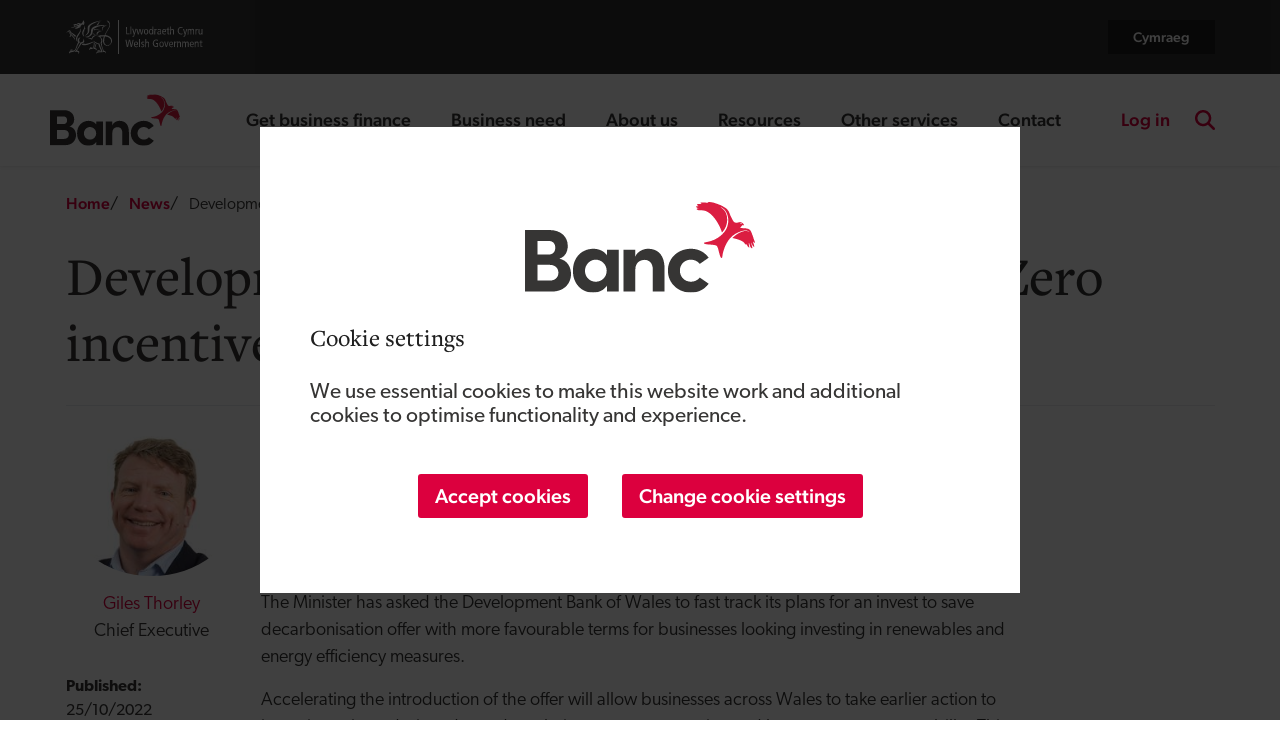

--- FILE ---
content_type: text/html; charset=UTF-8
request_url: https://developmentbank.wales/news-and-events/development-bank-wales-offer-net-zero-incentive
body_size: 11477
content:
<!DOCTYPE html>
<html lang="en" dir="ltr">
<head>
  <script data-cookieconsent="ignore">
    window.dataLayer = window.dataLayer || [];
    function gtag() { dataLayer.push(arguments); }
    gtag('consent', 'default', { ad_personalization: 'denied', ad_storage: 'denied', ad_user_data: 'denied', analytics_storage: 'denied', functionality_storage: 'denied', personalization_storage: 'denied', security_storage: 'granted', wait_for_update: 500 });
    gtag('set', 'ads_data_redaction', true);
    gtag('set', 'url_passthrough', false);
  </script>
  <script data-cookieconsent="ignore">
    /* Separate DEV and LIVE output for Google Tag Manager using Client-side switch. */
    var GTMcode = "GTM-TSLDWC7"; // DEFAULT - unmatched LIVE
    var myHostname = window.location.hostname;
    var isDevHostname = /(^|.+\.)(.*(staging|beta).*\.developmentbank\.wales|stimulize\.co\.uk|localhost|workspace|212\.53\.86\.164)$/i;
    if (isDevHostname.exec(myHostname)) {
      GTMcode = "GTM-W7QQDBM"; // DEV
    }
    (function (w, d, s, l, i) {
      w[l] = w[l] || [];
      w[l].push({'gtm.start': new Date().getTime(), event: 'gtm.js'});
      var f = d.getElementsByTagName(s)[0];
      var j = d.createElement(s);
      var dl = l != 'dataLayer' ? '&l=' + l : '';
      j.src = 'https://www.googletagmanager.com/gtm.js?id=' + i + dl + '';
      j.async = true;
      f.parentNode.insertBefore(j, f);
    })(window, document, 'script', 'dataLayer', GTMcode);
  </script>
  <meta charset="utf-8" />
<noscript><style>form.antibot * :not(.antibot-message) { display: none !important; }</style>
</noscript><meta name="description" content="A new initiative designed to help businesses lower their carbon impact and save on energy bills will be accelerated and launched in the new year, Economy Minister Vaughan Gething has announced." />
<meta property="og:site_name" content="Development Bank of Wales" />
<meta property="og:type" content="article" />
<meta property="og:title" content="Development Bank of Wales to offer Net Zero incentive" />
<meta name="Generator" content="Drupal 11 (https://www.drupal.org)" />
<meta name="MobileOptimized" content="width" />
<meta name="HandheldFriendly" content="true" />
<meta name="viewport" content="width=device-width, initial-scale=1.0" />
<script src="https://consent.cookiebot.com/uc.js?" id="Cookiebot" data-cbid="05d8c85d-f6b3-4004-9bf7-0d46df72e5e4" data-blockingmode="auto" type="text/javascript"></script>
<link rel="icon" href="/themes/banc/img/favicon/favicon.ico" type="image/vnd.microsoft.icon" />
<link rel="alternate" hreflang="en" href="https://developmentbank.wales/news-and-events/development-bank-wales-offer-net-zero-incentive" />
<link rel="alternate" hreflang="cy" href="https://developmentbank.wales/cy/newyddion-digwyddiadau/banc-datblygu-cymru-yn-cynnig-cymhellion-sero-net" />
<link rel="canonical" href="https://developmentbank.wales/news-and-events/development-bank-wales-offer-net-zero-incentive" />
<link rel="shortlink" href="https://developmentbank.wales/node/1307" />

  <meta name="msvalidate.01" content="0EB1E46BCBADA8CF60E93FBB95765F87"/>
  <meta name="facebook-domain-verification"
        content="3d1uvbltdhwja2u0z40yd7zwisdpkc"/>
  <meta name="facebook-domain-verification"
        content="nzyz6c6gtgrfsn9oamc092fdp3wzih"/>
  <title>Development Bank of Wales to offer Net Zero incentive - Dev Bank</title>

  <link rel="dns-prefetch" href="https://www.google.com">
  <link rel="dns-prefetch" href="https://www.gstatic.com">
  <link rel="dns-prefetch" href="https://px.ads.linkedin.com">
  <link rel="dns-prefetch" href="https://script.hotjar.com">
  <link rel="dns-prefetch" href="https://stats.g.doubleclick.net">
  <link rel="dns-prefetch" href="https://vars.hotjar.com">
  <link rel="dns-prefetch" href="https://snap.licdn.com">
  <link rel="dns-prefetch" href="https://connect.facebook.net">
  <link rel="dns-prefetch" href="https://static.ads-twitter.com">
  <link rel="dns-prefetch" href="https://www.facebook.com">
  <link rel="dns-prefetch" href="https://www.googletagmanager.com">
  <link rel="dns-prefetch" href="https://static.hotjar.com">
  <link rel="dns-prefetch" href="https://googleads.g.doubleclick.net">
  <link rel="dns-prefetch" href="https://www.googleadservices.com">
  <link rel="dns-prefetch" href="https://www.google.co.uk">
  <link rel="dns-prefetch" href="https://www.google-analytics.com">
  <link rel="dns-prefetch" href="https://use.typekit.net">
  <link rel="stylesheet" media="all" href="/themes/contrib/stable/css/core/components/progress.module.css?t8wija" />
<link rel="stylesheet" media="all" href="/sites/default/files/css/optimized/css_LpLEHnNmBeNomdeshUVLu1Syq1pS0x0vn8U1JktGdnw.cczDS7nvbthupsSysMdGwqZTpzUekd8SDezy7Dfom8s.css?t8wija" />
<link rel="stylesheet" media="all" href="/themes/contrib/stable/css/system/components/align.module.css?t8wija" />
<link rel="stylesheet" media="all" href="/themes/contrib/stable/css/system/components/container-inline.module.css?t8wija" />
<link rel="stylesheet" media="all" href="/themes/contrib/stable/css/system/components/clearfix.module.css?t8wija" />
<link rel="stylesheet" media="all" href="/themes/contrib/stable/css/system/components/hidden.module.css?t8wija" />
<link rel="stylesheet" media="all" href="/themes/contrib/stable/css/system/components/item-list.module.css?t8wija" />
<link rel="stylesheet" media="all" href="/themes/contrib/stable/css/system/components/js.module.css?t8wija" />
<link rel="stylesheet" media="all" href="/themes/contrib/stable/css/system/components/position-container.module.css?t8wija" />
<link rel="stylesheet" media="all" href="/themes/contrib/stable/css/system/components/reset-appearance.module.css?t8wija" />
<link rel="stylesheet" media="all" href="/modules/custom/bw_cookiebot/css/cookiebot-form.css?t8wija" />
<link rel="stylesheet" media="all" href="/modules/custom/bw_cookiebot/css/cookiebot-declaration.css?t8wija" />
<link rel="stylesheet" media="all" href="/modules/custom/bw_cookiebot/css/cookiebot-banner.css?t8wija" />
<link rel="stylesheet" media="all" href="/sites/default/files/css/optimized/css_5IwKLamlIJyNbJvXhxJJmQ0EvoF6iEHi7npJdTLTXe0.BWTl7Qp8otDswVSHJfRoEKB-Z9m_vFBbTWaf-vWX_R8.css?t8wija" />
<link rel="stylesheet" media="all" href="/modules/contrib/paragraphs/css/paragraphs.unpublished.css?t8wija" />
<link rel="stylesheet" media="all" href="/themes/banc_2022/css/style.css?t8wija" />

  

  <link rel="stylesheet" href="https://use.typekit.net/atd4dgy.css">

  <link rel="alternate" type="application/rss+xml" title="RSS"
        href="https://www.developmentbank.wales/rss.xml"/>
  <link rel="search" type="application/opensearchdescription+xml"
        href="https://www.developmentbank.wales/opensearch_desc.xml"
        title=" DevelopmentBank Search"/>

  <link rel="apple-touch-icon-precomposed" sizes="57x57"
        href="https://developmentbank.wales/themes/banc/img/favicon/apple-touch-icon-57x57.png"/>
  <link rel="apple-touch-icon-precomposed" sizes="114x114"
        href="https://developmentbank.wales/themes/banc/img/favicon/apple-touch-icon-114x114.png"/>
  <link rel="apple-touch-icon-precomposed" sizes="72x72"
        href="https://developmentbank.wales/themes/banc/img/favicon/apple-touch-icon-72x72.png"/>
  <link rel="apple-touch-icon-precomposed" sizes="144x144"
        href="https://developmentbank.wales/themes/banc/img/favicon/apple-touch-icon-144x144.png"/>
  <link rel="apple-touch-icon-precomposed" sizes="60x60"
        href="https://developmentbank.wales/themes/banc/img/favicon/apple-touch-icon-60x60.png"/>
  <link rel="apple-touch-icon-precomposed" sizes="120x120"
        href="https://developmentbank.wales/themes/banc/img/favicon/apple-touch-icon-120x120.png"/>
  <link rel="apple-touch-icon-precomposed" sizes="76x76"
        href="https://developmentbank.wales/themes/banc/img/favicon/apple-touch-icon-76x76.png"/>
  <link rel="apple-touch-icon-precomposed" sizes="152x152"
        href="https://developmentbank.wales/themes/banc/img/favicon/apple-touch-icon-152x152.png"/>

  <link rel="icon" type="image/png"
        href="https://developmentbank.wales/themes/banc/img/favicon/favicon-196x196.png"
        sizes="196x196"/>
  <link rel="icon" type="image/png"
        href="https://developmentbank.wales/themes/banc/img/favicon/favicon-96x96.png"
        sizes="96x96"/>
  <link rel="icon" type="image/png"
        href="https://developmentbank.wales/themes/banc/img/favicon/favicon-32x32.png"
        sizes="32x32"/>
  <link rel="icon" type="image/png"
        href="https://developmentbank.wales/themes/banc/img/favicon/favicon-16x16.png"
        sizes="16x16"/>
  <link rel="icon" type="image/png"
        href="https://developmentbank.wales/themes/banc/img/favicon/favicon-128.png"
        sizes="128x128"/>

  <meta name="application-name" content="Development Bank of Wales"/>

  <meta name="msapplication-TileColor" content="#DC003E"/>
  <meta name="msapplication-TileImage"
        content="https://developmentbank.wales/themes/banc/img/favicon/mstile-144x144.png"/>
  <meta name="msapplication-square70x70logo"
        content="https://developmentbank.wales/themes/banc/img/favicon/mstile-70x70.png"/>
  <meta name="msapplication-square150x150logo"
        content="https://developmentbank.wales/themes/banc/img/favicon/mstile-150x150.png"/>
  <meta name="msapplication-wide310x150logo"
        content="https://developmentbank.wales/themes/banc/img/favicon/mstile-310x150.png"/>
  <meta name="msapplication-square310x310logo"
        content="https://developmentbank.wales/themes/banc/img/favicon/mstile-310x310.png"/>

  <meta name="theme-color" content="#dc003e">

  <meta property="og:type" content="website"/>

  <noscript>
    <style>form.antibot * :not(.antibot-message) {
        display: none !important;
      }</style>
  </noscript>
  <noscript>
    <link type="text/css"
          href="/themes/banc/css/eligibility-checker--no-script.css"
          rel="stylesheet">
  </noscript>

  <meta name="google-site-verification" content="rfNflhSII2LeqKrUUXLOz4aeKCvyexDuJnwUOpNSyRo"/>
  <meta name="google-site-verification" content="3a9jHHJ-pHDol7BCh4kAqOHIS02d8JakL_G-cjmnCUU" />
</head>
<body>
  <a href="#main-content" class="visually-hidden focusable skip-link">
    Skip to main content
  </a>
  
    <div class="dialog-off-canvas-main-canvas" data-off-canvas-main-canvas>
    
    <div id="block-banc-2022-cookiebotbanner">
  
    
      <div role="banner" class="cookie-control cookie-control--no-js no-js cookiebot-banner no-js2 js-cookiebot-banner-no-js2">
  <div class="container">
    <div class="col-md-12">
      <div class="cookie-control__content">
        <p>We use Javascript to set most of our cookies. Unfortunately Javascript is not running on your browser, so you cannot change your settings using this page. To control your cookie settings using this page try turning on Javascript in your browser.</p>
      </div>
      <div class="cookie-control__actions">
        <a href="/node/1996" class="cookie-control__link button button--link">About cookies</a>
      </div>

    </div>
  </div>
</div>

<article class="cookie-control js-cookiebot-banner-prompt cookiebot-banner cookiebot-banner--prompt js-cookiebot-banner-prompt">
  <div role="banner" class="cookie-control__banner">
    <header class="cookie-control__header">
      <img src="/themes/banc_2022/img/logo/logo.svg" class="cookie-control__logo" alt="dbw Capital logo">
      <h2>Cookie settings</h2>
    </header>
    <div class="cookie-control__content">
      <p>We use essential cookies to make this website work and additional cookies to optimise functionality and experience.</p>
      <footer class="cookie-control__actions">
        <button
          class="cookie-control__button js-cookiebot-banner-accept-all button button--red">Accept cookies</button>
        <button
          class="cookie-control__button js-cookiebot-settings-change button button--red">Change cookie settings</button>
      </footer>
    </div>
    <section class="cookie-control__settings">
      <div class="cookie-control__settings-text">
        
      </div>
      <header class="cookie-control__settings-header">
        <button
          class="cookie-control__button cookie-control__button--small js-cookiebot-accept-all button button--hollow">
          Accept all
        </button>
        <button
          class="cookie-control__button cookie-control__button--small js-cookiebot-reject-all button button--hollow">
          Reject all
        </button>
      </header>
      <div class="cookie-control__settings-list">
        <div class="cookie-control__settings-term">
          <h2 class="cookie-control__settings-heading h3">Analytics</h2>

          <h3>Cookies that measure website use</h3><p>We use industry-standard web analytics tool to measure how you use the website so we can improve it based on our user needs. These tools set cookies that store anonymised information about:</p><ul><li>how you got to the site</li><li>the pages you visit on our site and how long you spend on each page</li><li>what you click while you are visiting the site</li></ul>
        </div>
        <div class="cookie-control__settings-description">
          <input type="radio" id="analytics-on" name="analytics" value="1" class="js-cookiebot-radio">
          <label for="analytics-on" class=""><span class="visually-hidden">Analytics</span> On</label>

          <input type="radio" id="analytics-off" name="analytics" value="0" class="js-cookiebot-radio">
          <label for="analytics-off" class=""><span class="visually-hidden">Analytics</span> Off</label>

        </div>
        <div class="cookie-control__settings-term">
          <h2 class="cookie-control__settings-heading h3">Marketing</h2>

          <h3>Cookies that help with information and marketing</h3><p>For the promotion of our services we may use retargeting cookies. They may be set by ourselves or third parties. These cookies allow us or the third parties to display promotional material (for example, advertisements) to you on other websites you visit, to measure the performance of promotional material and content, and derive insights about those who viewed them.</p>
        </div>
        <div class="cookie-control__settings-description">

          <input type="radio" id="marketing-on" name="marketing" value="1" class="js-cookiebot-radio">
          <label for="marketing-on" class=""><span class="visually-hidden">Marketing</span> On</label>

          <input type="radio" id="marketing-off" name="marketing" value="0" class="js-cookiebot-radio">
          <label for="marketing-off" class=""><span class="visually-hidden">Marketing</span> Off</label>

        </div>
        <div class="cookie-control__settings-term">
          <h2 class="cookie-control__settings-heading h3">Personalisation</h2>

          <h3>Cookies that remember your settings</h3><p>These cookies do things like remember your preferences and the choices you make, to personalise your experience of using the site.</p>
        </div>
        <div class="cookie-control__settings-description">

          <input type="radio" id="personalisation-on" name="personalisation" value="1" class="js-cookiebot-radio">
          <label for="personalisation-on" class=""><span class="visually-hidden">Personalisation</span> On</label>

          <input type="radio" id="personalisation-off" name="personalisation" value="0" class="js-cookiebot-radio">
          <label for="personalisation-off" class=""><span class="visually-hidden">Personalisation</span> Off</label>

        </div>
        <div class="cookie-control__settings-term">
          <h2 class="cookie-control__settings-heading h3">Necessary cookies</h2>
          <h3>Strictly necessary cookies</h3><p>These essential cookies do things like:</p><ul><li>remember the notifications you’ve seen so we do not show them to you again</li><li>remember your progress through a form</li></ul><p>These cookies always need to be on.</p><p><a href="/cookies-policy">Find out more about cookies of developmentbank.wales</a></p>
        </div>
        <div class="cookie-control__settings-description">

        </div>
      </div>
      <footer class="cookie-control__settings-footer">
                <button
          class="cookie-control__button js-cookiebot-banner-accept button button--red">Save and exit</button>
      </footer>
    </section>
  </div>

</article>

  </div>


<header class="header-wrapper">
  <section class="global-header">
    <div class="container">
      <div class="row">
        <div class="col">
          <a href="https://gov.wales/" title="Welsh Government"
             class="global-header__logo"><span
              class="visually-hidden">Visit gov.wales website</span></a>
        </div>
        <div class="col ms-auto flex-grow-0">
          <nav class="global-header__lang" aria-label="Language switcher">
                
<div class="language-switcher-language-url" id="block-banc-2022-languageswitcher">
      <ul class="links"><li data-drupal-link-system-path="node/1307" class="en is-really-active is-active" aria-current="page"><a href="/news-and-events/development-bank-wales-offer-net-zero-incentive" class="language-link is-active" hreflang="en" data-drupal-link-system-path="node/1307" aria-current="page">English</a></li><li data-drupal-link-system-path="node/1307" class="cy is-active" aria-current="page"><a href="/cy/newyddion-digwyddiadau/banc-datblygu-cymru-yn-cynnig-cymhellion-sero-net" class="language-link" hreflang="cy" data-drupal-link-system-path="node/1307">Cymraeg</a></li></ul>
  </div>


          </nav>
        </div>
      </div>
    </div>
  </section>

  
  <section
    class="main-header banner-at-top">

    <nav class="navbar navbar-expand-lg" aria-label="Main navigation">

      <div class="container-fluid">
        <a class="navbar-brand"
           href="/" title="DBW Home">
          <img class="main-header__logo"
               src="/themes/banc_2022/img/logo/logo.svg" alt="Banc logo"
               width="130"
               height="52">
        </a>
        <button class="navbar-toggler order-3" type="button"
                data-bs-toggle="collapse" data-bs-target="#main-nav"
                aria-controls="main-nav" aria-expanded="false"
                aria-label="Toggle navigation">
          <svg width="28" height="18.667" viewBox="0 0 28 18.667">

            <path fill="rgb(220,0,62)"
                  d="M1.75000146 0h24.49999708C27.21585064 0 28 .78414936 28 1.75000146c1e-8.96585207-.78414933 1.75000144-1.75000143 1.75000146H1.75000146C.78414936 3.50000292 0 2.71585356 0 1.75000146S.78414936 0 1.75000146 0z"/>
            <path fill="rgb(220,0,62)"
                  d="M1.75000146 15.1666793h24.49999708c.9658521 0 1.75000146.78414937 1.75000146 1.75000146 0 .9658521-.78414936 1.75000146-1.75000146 1.75000146H1.75000146C.78414936 18.66668222 0 17.88253286 0 16.91668076s.78414936-1.75000145 1.75000146-1.75000145z"/>
            <path fill="rgb(220,0,62)"
                  d="M9.11841269 7.58333965h17.13158585C27.21585064 7.58333965 28 8.36748901 28 9.33334111s-.78414936 1.75000146-1.75000146 1.75000146H9.1184127c-.9658521 0-1.75000146-.78414936-1.75000146-1.75000146s.78414936-1.75000146 1.75000146-1.75000146z"/>

          </svg>

        </button>
        <div class="collapse navbar-collapse ms-auto" id="main-nav">

              <nav id="block-banc-2022-main-menu" class="main-nav" aria-label="Main navigation toggle">
  <button class="navbar-toggler d-lg-none" type="button" data-bs-toggle="collapse" data-bs-target="#main-nav"
          aria-controls="main-nav" aria-expanded="false" aria-label="Toggle navigation">
    <svg viewBox="0 0 320 512" width="24"><path fill="#dc003e" d="M310.6 150.6c12.5-12.5 12.5-32.8 0-45.3s-32.8-12.5-45.3 0L160 210.7 54.6 105.4c-12.5-12.5-32.8-12.5-45.3 0s-12.5 32.8 0 45.3L114.7 256 9.4 361.4c-12.5 12.5-12.5 32.8 0 45.3s32.8 12.5 45.3 0L160 301.3 265.4 406.6c12.5 12.5 32.8 12.5 45.3 0s12.5-32.8 0-45.3L205.3 256 310.6 150.6z"/></svg>

  </button>
  
  
        
  
            <ul class="nav navbar-nav">
    
    
                          <li class="has-children js-has-children get-business-finance nav-item">
      
                    <a href="/get-business-finance">Get business finance <span class="visually-hidden">landing page</span></a>
      
                                
          
                  <div class="main-nav__sub">
        <a href="/get-business-finance" target="_self" class="main-nav__sub-top-item" data-drupal-link-system-path="node/2">Get business finance</a><ul class="nav flex-column">

    
    
                          <li class="nav-item">
      
                    <a href="/get-business-finance/business-loans">Business loans <span class="visually-hidden">landing page</span></a>
      
            </li>

    
                          <li class="nav-item">
      
                    <a href="/equity">Equity finance <span class="visually-hidden">landing page</span></a>
      
            </li>

    
                          <li class="nav-item">
      
                    <a href="/get-business-finance/interest-rates">Interest rates <span class="visually-hidden">landing page</span></a>
      
            </li>

    
                          <li class="nav-item">
      
                    <a href="/get-business-finance/apply-now">Apply now <span class="visually-hidden">landing page</span></a>
      
            </li>

              </ul>
          </div>
      
            </li>

    
                          <li class="has-children js-has-children business-need nav-item">
      
                    <a href="/business-need">Business need <span class="visually-hidden">landing page</span></a>
      
                                
          
                  <div class="main-nav__sub">
        <a href="/business-need" class="main-nav__sub-top-item" data-drupal-link-system-path="node/1340">Business need</a><ul class="nav flex-column">

    
    
                          <li class="nav-item">
      
                    <a href="/business-need/starting-business">Starting a business <span class="visually-hidden">landing page</span></a>
      
            </li>

    
                          <li class="nav-item">
      
                    <a href="/business-need/growing-business">Growing a business <span class="visually-hidden">landing page</span></a>
      
            </li>

    
                          <li class="nav-item">
      
                    <a href="/business-need/buying-business">Buying a business <span class="visually-hidden">landing page</span></a>
      
            </li>

    
                          <li class="nav-item">
      
                    <a href="/business-need/finance-tech-ventures">Developing a tech venture <span class="visually-hidden">landing page</span></a>
      
            </li>

    
                          <li class="nav-item">
      
                    <a href="/business-need/property-development-finance">Property development <span class="visually-hidden">landing page</span></a>
      
            </li>

    
                          <li class="nav-item">
      
                    <a href="/business-need/green-business-loan-scheme">Going green <span class="visually-hidden">landing page</span></a>
      
            </li>

              </ul>
          </div>
      
            </li>

    
                          <li class="has-children js-has-children about-us nav-item">
      
                    <a href="/about-us">About us <span class="visually-hidden">landing page</span></a>
      
                                
          
                  <div class="main-nav__sub">
        <a href="/about-us" target="_self" rel="" class="main-nav__sub-top-item" data-drupal-link-system-path="node/10">About us</a><ul class="nav flex-column">

    
    
                          <li class="nav-item">
      
                    <a href="/about-us/development-bank-wales">Who we are <span class="visually-hidden">landing page</span></a>
      
            </li>

    
                          <li class="nav-item">
      
                    <a href="/about-us/funds-we-manage">Funds we manage <span class="visually-hidden">landing page</span></a>
      
            </li>

    
                          <li class="nav-item">
      
                    <a href="/about-us/people-and-teams">People and teams <span class="visually-hidden">landing page</span></a>
      
            </li>

    
                          <li class="nav-item">
      
                    <a href="/about-us/performance-and-impact">Performance and impact <span class="visually-hidden">landing page</span></a>
      
            </li>

    
                          <li class="nav-item">
      
                    <a href="/about-us/stakeholders-and-partners">Stakeholders and partners <span class="visually-hidden">landing page</span></a>
      
            </li>

    
                          <li class="nav-item">
      
                    <a href="/sustainability">Sustainability <span class="visually-hidden">landing page</span></a>
      
            </li>

    
                          <li class="nav-item">
      
                    <a href="/about-us/governance">Governance <span class="visually-hidden">landing page</span></a>
      
            </li>

    
                          <li class="nav-item">
      
                    <a href="/diversity-inclusion">Diversity and inclusion <span class="visually-hidden">landing page</span></a>
      
            </li>

    
                          <li class="nav-item">
      
                    <a href="/about-us/careers">Careers <span class="visually-hidden">landing page</span></a>
      
            </li>

              </ul>
          </div>
      
            </li>

    
                          <li class="has-children js-has-children resources nav-item">
      
                    <a href="/resources">Resources <span class="visually-hidden">landing page</span></a>
      
                                
          
                  <div class="main-nav__sub">
        <a href="/resources" class="main-nav__sub-top-item" data-drupal-link-system-path="node/1341">Resources</a><ul class="nav flex-column">

    
    
                          <li class="nav-item">
      
                    <a href="/resources/learning-hub">Learning hub <span class="visually-hidden">landing page</span></a>
      
            </li>

    
                          <li class="nav-item">
      
                    <a href="/resources/learning-hub/founders-playbook">Founder&#039;s playbook <span class="visually-hidden">landing page</span></a>
      
            </li>

    
                          <li class="nav-item">
      
                    <a href="/resources/case-studies">Case studies <span class="visually-hidden">landing page</span></a>
      
            </li>

    
                          <li class="nav-item">
      
                    <a href="/about-us/performance-and-impact/reports-and-documents">Documents and reports <span class="visually-hidden">landing page</span></a>
      
            </li>

    
                          <li class="nav-item">
      
                    <a href="/news-and-events">News <span class="visually-hidden">landing page</span></a>
      
            </li>

    
                          <li class="nav-item">
      
                    <a href="/resources/events">Events <span class="visually-hidden">landing page</span></a>
      
            </li>

    
                          <li class="nav-item">
      
                    <a href="/help">FAQs <span class="visually-hidden">landing page</span></a>
      
            </li>

    
                          <li class="nav-item">
      
                    <a href="/resources/customer-support">Customer support <span class="visually-hidden">landing page</span></a>
      
            </li>

              </ul>
          </div>
      
            </li>

    
                          <li class="has-children js-has-children other-services nav-item">
      
                    <a href="/other-services">Other services <span class="visually-hidden">landing page</span></a>
      
                                
          
                  <div class="main-nav__sub">
        <a href="/other-services" target="_self" rel="" class="main-nav__sub-top-item" data-drupal-link-system-path="node/51">Other services</a><ul class="nav flex-column">

    
    
                                        <li class="nav-item">
      
                            <span class="main-nav__subheading"> Development Bank of Wales</span>
      
            </li>

    
                          <li class="nav-item">
      
                    <a href="/other-services/angels-invest-wales">Angels Invest Wales <span class="visually-hidden">landing page</span></a>
      
            </li>

    
                          <li class="nav-item">
      
                    <a href="/green-homes-wales">Green Homes Wales <span class="visually-hidden">landing page</span></a>
      
            </li>

    
                          <li class="nav-item">
      
                    <a href="/other-services/economic-intelligence-wales">Economic Intelligence Wales <span class="visually-hidden">landing page</span></a>
      
            </li>

    
                              </ul>
          <ul class="nav flex-column">
                            <li class="nav-item">
      
                            <span class="main-nav__subheading main-nav__subheading--padding">Welsh Government</span>
      
            </li>

    
                          <li class="nav-item">
      
                    <a href="https://businesswales.gov.wales">Business Wales <span class="visually-hidden">landing page</span></a>
      
            </li>

    
                          <li class="nav-item">
      
                    <a href="https://www.gov.wales/your-home-in-wales">Your home in Wales  <span class="visually-hidden">landing page</span></a>
      
            </li>

              </ul>
          </div>
      
            </li>

    
                          <li class="nav-item">
      
                    <a href="/contact-us">Contact <span class="visually-hidden">landing page</span></a>
      
            </li>

                  <li class="nav-item nav-item--contact">
          <a href="/contact-us">Contact <span class="visually-hidden">toggle</span></a>
          <div class="main-nav__sub">
            <ul class="nav flex-column">
              <li class="nav-item">
                <a href="/contact-us">Contact</a>
              </li>
            </ul>
          </div>
        </li>
          </ul>
          


  </nav>


        </div>

        <nav class="utility-nav ms-auto" aria-label="Social navigation">
          <a target="_blank" rel="noopener noreferrer"
             class="utility-nav__social utility-nav__social--twitter"
             href="https://twitter.com/devbankwales"><span
              class="visually-hidden">DBW on X</span></a>
          <a target="_blank" rel="noopener noreferrer"
             class="utility-nav__social utility-nav__social--facebook"
             href="https://www.facebook.com/devbankwales"><span
              class="visually-hidden">DBW on Facebook</span></a>
          <a target="_blank" rel="noopener noreferrer"
             class="utility-nav__social utility-nav__social--linkedin"
             href="https://www.linkedin.com/company/18243949/ "><span
              class="visually-hidden">DBW on LinkedIn</span></a>
          <a target="_blank" rel="noopener noreferrer"
             class="utility-nav__social utility-nav__social--youtube"
             href="https://www.youtube.com/channel/UCusvIhGsp8fwwJAVtFdCPsQ"><span
              class="visually-hidden">DBW on YouTube</span></a>
              <nav id="block-banc-2022-account-menu" aria-label="User account menu">
    
    
                
              <ul class="nav">
                            <li class="nav-item">
              <a href="https://portal.developmentbank.wales/?WSLang=en">Log in</a>
              </li>
    </ul>
  

    </nav>


          <button type="button" class="search-toggle"><span
              class="visually-hidden">Search the site toggle</span></button>
        </nav>
      </div>
    </nav>

  </section>

  <article class="site-search">
    <button class="search-toggle"><span class="visually-hidden">Toggle site search</span>
    </button>
        <div class="search-form-input" data-drupal-selector="search-form-input" id="block-banc-2022-dbwsearchform">
  
    
      <form action="/search" method="get" id="search-form-input" accept-charset="UTF-8">
  <button type="button" class="search-toggle d-lg-none hidden"><span class="visually-hidden">Close search</span></button>
<div class="js-form-item form-item js-form-type-search form-type-search form-item-query js-form-item-query element-id-">

            <label for="edit-query" class="option">Search the site</label>
              <input placeholder=" " data-drupal-selector="edit-query" type="search" id="edit-query" name="query" value="" size="60" maxlength="128" class="form-search" />

      </div>
<input class="hidden button js-form-submit form-submit" data-drupal-selector="edit-submit" type="submit" id="edit-submit--2" name="op" value="Search" />
<input data-drupal-selector="form-2esu5msealwjy3hx93ugb0-yucnx90fwljeqbz6uclo" type="hidden" name="form_build_id" value="form-2eSU5MSEaLWjy3hx93UgB0-YUCNX90FwLjeqBZ6ucLo" />
<input data-drupal-selector="edit-search-form-input" type="hidden" name="form_id" value="search_form_input" />

</form>

  </div>


  </article>
</header>

    
  
  

<main class="main">
  <a id="main-content" tabindex="-1"></a>

  <div class="container">
    <div class="main__highlighted">
      <div class="row">
        <div class="col">
              <div data-drupal-messages-fallback class="hidden"></div>


        </div>
      </div>
    </div>
  </div>

  <div class="container">
    <div class="main__help">
      <div class="row">
        <div class="col-md-12">
          
        </div>
      </div>
    </div>
  </div>

  <div class="main__content">
    
          <div id="block-banc-2022-breadcrumbs">
  
    
        <nav class="breadcrumbs" role="navigation" aria-labelledby="system-breadcrumb">
    <div class="container">
      <h2 id="system-breadcrumb" class="visually-hidden">Breadcrumb</h2>
      <ol class="breadcrumbs__list">
                  <li class="breadcrumbs__item">
                          <a class="breadcrumbs__link" href="/">Home</a>
                      </li>
                  <li class="breadcrumbs__item">
                          <a class="breadcrumbs__link" href="/news-and-events">News</a>
                      </li>
                  <li class="breadcrumbs__item">
                          Development Bank of Wales to offer Net Zero incentive
                      </li>
              </ol>
    </div>
  </nav>

  </div>


          <div id="block-banc-2022-page-title">
  
    
      <div class="container">
  <div class="row">
    <div class="col">
      
              <h1><span>Development Bank of Wales to offer Net Zero incentive</span>
</h1>
            
    </div>
  </div>
</div>

  </div>


          <div id="block-banc-2022-content">
  
    
      

<article class="page page--news">
  <div class="container">

        <section class="page__body">
      <div class="row">
        <div class="col-md-2">
                                    <div class="person">
                <div class="person__image"><img src="https://developmentbank.wales/sites/default/files/styles/people_listing/public/2022-08/Giles-Thorley_300-x-300.jpg?itok=iRjcvubd"
                                                alt="Giles-Thorley">
                </div>
                <div class="person__name"><a
                    href="/about-us/people-and-teams/giles-thorley">Giles Thorley</a></div>
                <div class="person__job-title">Chief Executive</div>
              </div>
                                      <div class="page__date">Published:
                <time
                  datetime="25/10/2022">25/10/2022</time>
              </div>
                                      <div class="page__date">Updated:
                <time
                  datetime="25/10/2022">25/10/2022</time>
              </div>
                                      <div class="page__tags">
                                                    <div
                    class="page__tag">Sustainability in business</div>
                              </div>
                              </div>
        <div class="col-md-8">
          <div class="page__image">
            
          </div>
                      
  <p></p>

<p class="intro">A new initiative designed to help businesses lower their carbon impact and save on energy bills will be accelerated and launched in the new year, Economy Minister Vaughan Gething has announced.</p>

<p>The Minister has asked the Development Bank of Wales to fast track its plans for an invest to save decarbonisation offer with more favourable terms for businesses looking investing in renewables and energy efficiency measures.</p>

<p>Accelerating the introduction of the offer will allow businesses across Wales to take earlier action to invest in projects designed to reduce their energy consumption and better manage energy bills.&nbsp; This will provide much needed respite amid the spiralling cost of business and help deliver on the Welsh Government’s commitment to deliver a greener economy.</p>

<p>Speaking on the fifth anniversary of the Development Bank of Wales’ launch – the UK’s first regional development bank – Economy Minister Vaughan Gething said:</p>

<p>“The Development Bank of Wales has become a national asset supporting businesses across Wales, improving their resilience and helping them grow and prosper.</p>

<p>“Over its first five years the bank has exceeded investment targets, delivering an economic impact of £1.2 billion.</p>

<p>“It is clear from my discussions with businesses that we must prioritise the job of reducing energy consumption and lowering bills for the long term.&nbsp; I have now asked the Development Bank to fast-track development of a new scheme supporting business transition to Net Zero on an ‘invest to save’ principle. This will allow businesses to take on borrowing to fund capital investment which delivers on decarbonisation through more flexible repayment terms, attractive interest rates and wider support such as help towards consultancy costs.</p>

<p>“This is a win-win scheme – making it cheaper and easier for eligible businesses to cut future energy costs and boost our shared ambition for a greener Wales.”</p>

<p>The Minister is also tasking the Development Bank with pursuing an ambitious equity investment target of £100m over the next five to seven years.&nbsp;</p>

<p>The Minister added: “This investment, alongside private sector co-investment, has the potential to deliver over £250m of capital to innovative businesses – a much needed injection of capital that will help create new jobs, expand growth sectors and help position Wales for a more prosperous future.</p>

<p>“In the face of enormous challenges, the Welsh Government is determined to use its levers to provide stability with practical help for businesses and workers in a long partnership for a stronger, fairer, greener Wales.”</p>

<p>Giles Thorley, Chief Executive of the Development Bank of Wales, said: “As businesses find themselves faced with economic uncertainties - including greatly increased energy costs - it is more important than ever that we fulfil our role providing stability for the Welsh economy, and do all we can to support ambitious businesses looking to invest in their journey to Net Zero.</p>

<p>“We firmly believe that investing in environmental sustainability is both the right thing to do and makes good business sense, helping companies become more resilient, competitive and attractive to customers and talent. Having already launched the Green Homes Incentive to support property developers, we are now accelerating our programme of decarbonisation support to meet these pressing needs, making sure that Wales remains a great place to do business.</p>

<p>“This marks the fifth anniversary for the Development Bank of Wales. Whilst I’m very proud of our delivery and impact so far as well as the strong relationships we’ve built with Welsh businesses and stakeholders, I also look forward to continuing to drive growth in the Welsh economy. Our track record as one of the most active venture capital investors in the UK and our links to private sector co-investors makes us well placed to deliver the equity capital that Wales needs.”</p>

                  </div>
      </div>
    </section>
  </div>

  
  <div class="container">

  
    <article
      class="cta-banner cta-banner--red cta-banner--small">

      <section class="cta-banner__body">
                  <p class="cta-banner__heading">
            What&#039;s next?
            
          </p>
                <div class="cta-banner__text">
          
  <p>Check to see if your business is eligible or start your online application now</p>

          
        </div>
                  <a
            class="button button--banner"
            href="https://developmentbank.wales/Eligibility-checker">
            Check if my business is eligible
          </a>
                          <a
            class="button button--banner"
            href="https://developmentbank.wales/get-business-finance/apply-now">
            Apply now
          </a>
              </section>
    </article>

  </div>



</article>

  </div>


    
  </div>
  <div class="container">
    <article class="feedback">

      <div class="feedback__toggle-wrapper">
        <button href="/ajax/webform/feedback"
          class="button button--link feedback__toggle use-ajax">Help us improve our site</button>
      </div>
      <div class="feedback__form">
      </div>
    </article>
  </div>

  <div id="ajax-webform-wrapper"></div>
</main>

<footer class="main-footer">
  <div class="container">
    <div class="row align-items-center">
      <div class="col-lg-7 col-md-auto">
        <img class="main-footer__logo"
             src="/themes/banc_2022/img/logo/wg-partner.png"
             alt="Welsh Government partner logo" width="188">
      </div>
      <div class="col-md-auto mt-3 mt-md-0 mb-3 mb-md-0 ms-lg-0 ms-md-auto">
        <img class="main-footer__logo"
             src="/themes/banc_2022/img/logo/logo-invert.svg" alt="Banc logo"
             width="130"
             height="52">
      </div>
      <div class="ms-lg-auto ms-md-3 col-md-auto">

        <nav class="utility-nav ms-auto" aria-label="Footer ocial navigation">
          <a target="_blank" rel="noopener noreferrer"
             class="utility-nav__social utility-nav__social--twitter"
             href="https://twitter.com/devbankwales"><span
              class="visually-hidden">DBW on X</span></a>
          <a target="_blank" rel="noopener noreferrer"
             class="utility-nav__social utility-nav__social--facebook"
             href="https://www.facebook.com/devbankwales"><span
              class="visually-hidden">DBW on Facebook</span></a>
          <a target="_blank" rel="noopener noreferrer"
             class="utility-nav__social utility-nav__social--linkedin"
             href="https://www.linkedin.com/company/18243949/ "><span
              class="visually-hidden">DBW on LinkedIn</span></a>
          <a target="_blank" rel="noopener noreferrer"
             class="utility-nav__social utility-nav__social--youtube"
             href="https://www.youtube.com/channel/UCusvIhGsp8fwwJAVtFdCPsQ"><span
              class="visually-hidden">DBW on YouTube</span></a>
        </nav>
      </div>
    </div>
    <div class="row">
      <div class="col">
        <nav class="main-footer__main-menu" aria-label="Footer main menu">
          
  
            <ul class="nav navbar-nav">
    
    
                          <li class="nav-item">
      
                    <a href="/get-business-finance">Get business finance <span class="visually-hidden">landing page</span></a>
      
            </li>

    
                          <li class="nav-item">
      
                    <a href="/business-need">Business need <span class="visually-hidden">landing page</span></a>
      
            </li>

    
                          <li class="nav-item">
      
                    <a href="/about-us">About us <span class="visually-hidden">landing page</span></a>
      
            </li>

    
                          <li class="nav-item">
      
                    <a href="/resources">Resources <span class="visually-hidden">landing page</span></a>
      
            </li>

    
                          <li class="nav-item">
      
                    <a href="/other-services">Other services <span class="visually-hidden">landing page</span></a>
      
            </li>

    
                          <li class="nav-item">
      
                    <a href="/contact-us">Contact <span class="visually-hidden">landing page</span></a>
      
            </li>

                  <li class="nav-item nav-item--contact">
          <a href="/contact-us">Contact <span class="visually-hidden">toggle</span></a>
          <div class="main-nav__sub">
            <ul class="nav flex-column">
              <li class="nav-item">
                <a href="/contact-us">Contact</a>
              </li>
            </ul>
          </div>
        </li>
          </ul>
          


        </nav>
      </div>
    </div>

    <div class="row">
      <div class="col">
        <section class="main-footer__nav">
              <nav id="block-banc-2022-footer" aria-label="block-banc-2022-footer">
    
    
                
              <ul class="nav">
                            <li class="nav-item">
              <a href="/terms-and-conditions" target="_self" data-drupal-link-system-path="node/64">Terms and conditions</a>
              </li>
                        <li class="nav-item">
              <a href="/privacy-notice-0" target="_self" data-drupal-link-system-path="node/76">Privacy</a>
              </li>
                        <li class="nav-item">
              <a href="/accessibility-statement-development-bank-wales" target="_self" rel="" data-drupal-link-system-path="node/63">Accessibility</a>
              </li>
                        <li class="nav-item">
              <a href="/welsh-language-policy" target="_self" rel="" data-drupal-link-system-path="node/68">Welsh Language policy</a>
              </li>
                        <li class="nav-item">
              <a href="/social-media-house-rules" target="_self" data-drupal-link-system-path="node/1856">Social media policy</a>
              </li>
                        <li class="nav-item">
              <a href="/company-details" data-drupal-link-system-path="node/127">Company details</a>
              </li>
                        <li class="nav-item">
              <a href="/customer-charter" data-drupal-link-system-path="node/1525">Customer charter</a>
              </li>
                        <li class="nav-item">
              <a href="/sitemap" target="_self" rel="" data-drupal-link-system-path="sitemap">Sitemap</a>
              </li>
        </ul>
  

    </nav>


        </section>
      </div>
    </div>
    <div class="row">
      <div class="col-md">
        <section class="main-footer__copyright">
          <p>
            Development Bank of Wales Plc (Banc Datblygu Cymru ccc) is the holding company of a Group that trades as Development Bank of Wales. The Group is made up of a number of subsidiaries which are registered with names including the initials DBW. Development Bank of Wales Plc is a development finance company wholly owned by the Welsh Ministers and it is neither authorised nor regulated by the Prudential Regulation Authority (PRA) or the Financial Conduct Authority (FCA). The Development Bank of Wales (Banc Datblygu Cymru ccc) has three subsidiaries which are authorised and regulated by the FCA. Please note that neither the Development Bank of Wales Plc (Banc Datblygu Cymru ccc) nor any of its subsidiaries are banking institutions or operate as such. This means that none of the group entities are able to accept deposits from the public. View the Development Bank of Wales PLC’s <a href='/about-us/governance'>complete legal structure</a> chart.
          </p>
          <p>
            Development Bank of Wales Plc - Registered in England and Wales under number 4055414 at Unit J, Yale Business Village, Ellice Way, Wrexham LL13 7YL
          </p>
        </section>
      </div>
    </div>
  </div>
</footer>

  </div>

  

  <script type="application/json" data-drupal-selector="drupal-settings-json">{"path":{"baseUrl":"\/","pathPrefix":"","currentPath":"node\/1307","currentPathIsAdmin":false,"isFront":false,"currentLanguage":"en"},"pluralDelimiter":"\u0003","suppressDeprecationErrors":true,"ajaxPageState":{"libraries":"eJxFilEOAiEMBS_U3RouRFq2smgFQkt0b-8mRv14mcnkMdUUwyUEzNqYdDE_tNQM_IyptXsRbo4_W5hqlQGpDcFtzE660o1eIHrFczGZQadBeVDf7Xv5l3XWPlmL7bKBObkYfgB2mMsDmUzeor05Zg","theme":"banc_2022","theme_token":null},"ajaxTrustedUrl":{"\/search":true},"cookiebot":{"defaultPreferences":{"analytics":1,"marketing":1,"personalisation":1}},"user":{"uid":0,"permissionsHash":"0fe8c5bf7ee09b85e940f04f07a8bc236e491dfeefab36d192c902826a01ac65"}}</script>
<script src="/core/assets/vendor/jquery/jquery.min.js?v=4.0.0-rc.1" data-cookieconsent="ignore"></script>
<script src="/core/assets/vendor/once/once.min.js?v=1.0.1" data-cookieconsent="ignore"></script>
<script src="/core/misc/drupalSettingsLoader.js?v=11.2.8" data-cookieconsent="ignore"></script>
<script src="/core/misc/drupal.js?v=11.2.8" data-cookieconsent="ignore"></script>
<script src="/core/misc/drupal.init.js?v=11.2.8" data-cookieconsent="ignore"></script>
<script src="/core/assets/vendor/tabbable/index.umd.min.js?v=6.2.0" data-cookieconsent="ignore"></script>
<script src="/themes/banc_2022/js/bootstrap.min.js?v=1" data-cookieconsent="ignore"></script>
<script src="/themes/banc_2022/js/custom.js?v=1" data-cookieconsent="ignore"></script>
<script src="https://cdn.jsdelivr.net/npm/js-cookie@3.0.5/dist/js.cookie.min.js"></script>
<script src="/modules/custom/bw_cookiebot/js/cookiebot-banner.js?v=1.x" data-cookieconsent="ignore"></script>
<script src="/core/misc/progress.js?v=11.2.8" data-cookieconsent="ignore"></script>
<script src="/core/assets/vendor/loadjs/loadjs.min.js?v=4.3.0" data-cookieconsent="ignore"></script>
<script src="/core/misc/debounce.js?v=11.2.8" data-cookieconsent="ignore"></script>
<script src="/core/misc/announce.js?v=11.2.8" data-cookieconsent="ignore"></script>
<script src="/core/misc/message.js?v=11.2.8" data-cookieconsent="ignore"></script>
<script src="/core/misc/ajax.js?v=11.2.8" data-cookieconsent="ignore"></script>
<script src="/themes/contrib/stable/js/ajax.js?v=11.2.8" data-cookieconsent="ignore"></script>
<script src="/sites/default/files/js/optimized/js_dzyiiz2QIMiWw-l5xk39kamuGQrJMMbU53o81KGYLwQ.lM_qS8Youi8ng-rpF5oWFHXBRNkbSb97VRT1-olIBVY.js?v=1.x"></script>

</body>
</html>


--- FILE ---
content_type: image/svg+xml
request_url: https://developmentbank.wales/themes/banc_2022/img/logo/logo-invert.svg
body_size: 3418
content:
<svg xmlns="http://www.w3.org/2000/svg" width="130" height="51.539" viewBox="0 0 130 51.539">
  <g>
    <path fill="rgb(255,255,255)" fill-rule="evenodd" d="M26.00750732 40.92480469c0 4.82250976-3.30770874 10.0065918-11.04373169 10.0065918H0v-34.9963379h13.89315796c6.2612915 0 10.28134155 3.75830078 10.28134155 9.03808594 0 2.5900879-1.01644897 6.09472656-4.83239746 7.26293945 4.478302.7607422 6.66540527 4.72265625 6.66540527 8.68457032v.00415039zM13.48907471 22.17919922H7.07781982v7.67016601h6.41125489c2.24124145 0 3.6159668-1.47167968 3.6159668-3.86206054 0-2.1328125-1.12060547-3.80810547-3.6159668-3.80810547zm5.3948059 18.03051758c0 2.33642578-1.62887573 4.46899414-4.93655395 4.46899414H7.07363892v-8.93823242h6.97366333c3.36184692 0 4.83657837 2.28662109 4.83657837 4.46923828z"/>
    <path fill="rgb(255,255,255)" fill-rule="evenodd" d="M53.03561401 27.2097168h-6.66955566v3.15136718c-1.57885742-2.4362793-4.63244629-3.75830078-7.68600464-3.75830078-6.81951904 0-11.60610962 5.13012696-11.60610962 12.49267578 0 7.36279297 4.88656616 12.44311524 11.45196533 12.44311524 3.20770264 0 6.2612915-1.5756836 7.84014893-4.0119629v3.40478516h6.66955566V27.2097168zm-13.08081054 5.58740234c3.30770874 0 6.20715332 2.69384766 6.20715332 6.29833984 0 3.40478516-2.64532471 6.24853516-6.15716553 6.24853516-3.5118103 0-6.10714722-2.79370117-6.10714722-6.24853516 0-3.45483398 2.7494812-6.29833984 6.05715943-6.29833984z"/>
    <path fill="rgb(255,255,255)" fill-rule="evenodd" d="M78.88898776 37.92727095v13.00413917h-6.6653842V38.28480163c0-3.70834147-2.24123543-5.38374687-4.52829538-5.38374687s-5.34480495 1.26798671-5.34480495 5.58745621v12.44289915h-6.66538419V27.2096652h6.6653842v3.86216281c1.12061771-3.09721345 4.8365694-4.4691335 7.12362935-4.4691335 6.21130489 0 9.46901141 4.21553616 9.41485517 11.32457643"/>
    <path fill="rgb(255,255,255)" fill-rule="evenodd" d="M103.8258667 31.67480469c-2.24124146-3.09716797-5.69891358-5.07617188-10.02722168-5.07617188-6.91888428 0-13.02554321 4.87573242-13.02667236 12.39086914.00112915 7.51953125 6.10778808 12.54492188 13.02667236 12.54492188 4.3283081 0 7.78598022-1.9831543 10.02722168-5.08032227l-5.04067993-3.50463867c-1.0706482 1.47167969-3.05358887 2.38623047-4.93655396 2.38623047-3.7659607 0-6.31130981-2.89355469-6.31130981-6.34814453 0-3.45483399 2.54534912-6.19458008 6.31130981-6.19458008 1.88296509 0 3.86590576.91479492 4.93655396 2.3864746l5.04067993-3.50463866z"/>
    <path fill="rgb(219,29,65)" fill-rule="evenodd" d="M103.29263306.2993164c-.29159546-.20776367-.0041504-.27856445.42492675-.28686523V0h.12496949c.30410766.0041504.64987182.03320313.9039917.06640625.89151.12475586 1.24975586.12890625 2.57034301.54052734 2.07458496.64453125 4.11587525 1.5090332 5.93218995 2.71069336 1.31225585.86889649 1.95379638 1.91235352 2.46203613 3.3881836.29992676.87304687.69152832 1.70874023 1.11227417 2.52758789.51239013.99365234 1.11645508 2.41137695 2.33288574 2.5817871.4833374.06933594.92556763-.05615234 1.36734009-.18164062.35406494-.10058594.7078247-.20092773 1.08218384-.20092773.974823 0 2.12875366 1.11425781 2.12875366 1.55078125 0 .1911621-.10830689.39916992-.29992676.54882812 0 0 .04580688-.13720703.0249939-.22460937-.0208435-.08740235-.14996338-.16625977-.29162598-.16625977-.16662598 0-.32492065.0456543-.49157715.23706055-.30825806.3491211-1.09976196 1.42993164-1.09976196 1.42993164s2.30789184.07080078 3.28686523.19555664c.52490235.07055664 1.97460938.21606445 2.64532471 1.33032227.49990845.82714843 1.21224976 2.83935546 1.7454834 4.58129882.12915039.41577149.54156494 1.5090332.70819092 1.86669922.0249939.04980469.0375061.09545899.0375061.13720703v.02490235c-.0083313.22021484-.31661987.28271484-.59155273.02905273-.12496949-.11645508-.25411988-.26611328-.36242676-.4074707-.0541687-.06640625-.16247559-.01660156-.1416626.06665039.1208191.52368164.27496338 1.04345703.41244507 1.56323242.01248169.05395508.16662598.58618164.30825806 1.00170899.09164428.27026367-.43322754.30761718-.76651001-.14135743-.32910157-.44482422-.62905884-1.23876953-.82067872-1.82080078-.02914428-.09155273-.16662597-.05810547-.15414428.03735352.0791626.57788086.23745727 1.15576172.37075805 1.71704101.0402832.16748047.09289551.33447266.14224244.4909668.16503906.52368164.29333496.9309082-.20056153.84765625-.7373352-.12060547-1.27474975-2.0246582-1.49554443-2.98486328-.02081299-.08740234-.14996338-.07910156-.15829468.01245117-.0625.83544922.0333252 1.5715332.21246338 2.15332031.14996338.48657227-.0291748.54882813-.33328247.31201172-.59570313-.45727539-.99563599-1.35131836-1.07061768-1.97070312-.0041809-.01660156-.0208435-.01245117-.0208435 0-.2669983.91357422-.81677246.18261719-1.24588013-.38793946-.08642578-.11499023-.16796875-.22338867-.241333-.31054687-.98312379-1.1682129-3.84091187-2.12841797-6.59039307-2.64404297.35409546-.3864746.66238403-.6899414 1.0623169-1.03515625.7915039-.68164062 1.6538391-1.28881836 2.5744934-1.79589844.9206543-.50317383 1.92047119-.91040039 2.95358276-1.1184082.51657105-.09960938 1.0248108-.14550781 1.54556275-.07470703.52487182.06225586 1.00811767.30761719 1.37472534.6442871l.0625-.12890624c-.38745117-.38647461-.87484741-.61938477-1.39556885-.71923828-.53323364-.10791016-1.08731079-.10375977-1.62469482-.0415039-1.0789795.13720702-2.10794068.52392577-3.10772705.94384765-5.34899903 2.24487304-7.58187867 7.10058593-8.75250245 11.48657226-.19418335.72363281-.28182983 1.38891602-.3520813 1.92260742-.11663818.8857422-.1854248 1.40771485-.61437988 1.22875977-1.0539856-.44067383-1.54971313-5.8203125-2.56201172-6.8305664-1.01229858-1.01025391-6.09051513-.5612793-7.06530761-1.3220215-.66296387-.51879882.08517456-.65625 1.52566528-.92114257l.07818604-.0144043c5.79888916-1.07250976 9.58148193-4.80981445 10.8770752-7.48730468.68737792-1.42578125 1.03314208-2.99316407 1.05813598-4.5522461.0249939-1.5546875-.27078247-3.1220703-.9414978-4.52319336-.67071534-1.39257812-1.7746582-2.60668945-3.19522095-3.20532226l-.03747559.08740234-.0416565.09570313c1.38720704.67333984 2.39535523 1.95385742 2.97442628 3.33398437.58322143 1.39282227.6873474 2.82299805.58737182 4.3112793-.1041565 1.48828125-.49990844 2.92260742-1.20809936 4.21972656-.48739624.90209961-.974823 1.5546875-1.71633911 2.24902344-1.49969483-4.83911133-5.96966553-12.43041992-11.17285157-12.50927735-.16381836-.00317382-.33624267-.00415039-.51153564-.00512695-.78308106-.00439453-1.62261963-.00927734-2.00048828-.20288086-1.66552735-.85009765.42755127-1.00805664.78656006-1.02832031-.19351197.00561523-.90692139-.00952148-1.56555176-.48901367-.9498291-.69018555 1.34973144-.67773438 1.34973144-.67773438s-1.30392456-.63183593-.97897338-.96044922c.32492065-.32421875 2.6578064-.21606445 2.6578064-.21606445s-1.49969483-.9020996.12496947-.94360351c.83319092-.0209961 2.37039185.09545898 3.7159729.37817382.22473145.04882813-.1234436-.14135742-.31594848-.24658203-.05374146-.02929687-.09533692-.05200195-.10897827-.06103515zm18.75888061 11.58642579c-.13745117 0-.24993896.11230468-.24993896.24951172v.00415039c0 .13720703.10830688.24926757.24993896.24926757.125 0 .22497559-.09130859.24578858-.20776367.21246337.02905274.36660766.22460938.36660766.22460938l.0499878-.02929688s-.25411988-.49047851-.66238404-.49047851z"/>
  </g>
</svg>
